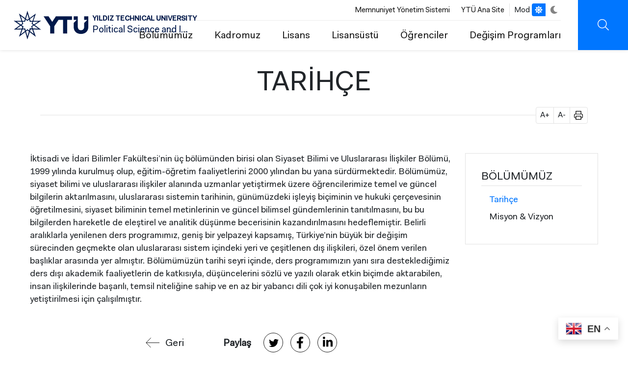

--- FILE ---
content_type: text/html; charset=UTF-8
request_url: https://sbu.yildiz.edu.tr/en/node/5117
body_size: 9584
content:
<!DOCTYPE html>
<html lang="en" dir="ltr" prefix="og: https://ogp.me/ns#">
<head>
  <!-- Meta domain doğrulama -->
  <meta name="facebook-domain-verification" content="2jabomtpsjm1om60z1nhyrk0w8wbkp" />

  <!-- Meta Pixel Code -->
  <script>
    !function(f,b,e,v,n,t,s)
    {if(f.fbq)return;n=f.fbq=function(){n.callMethod?
    n.callMethod.apply(n,arguments):n.queue.push(arguments)};
    if(!f._fbq)f._fbq=n;n.push=n;n.loaded=!0;n.version='2.0';
    n.queue=[];t=b.createElement(e);t.async=!0;
    t.src=v;s=b.getElementsByTagName(e)[0];
    s.parentNode.insertBefore(t,s)}(window, document,'script',
    'https://connect.facebook.net/en_US/fbevents.js');
    fbq('init', '4098821720360109');
    fbq('track', 'PageView');
  </script>
  <noscript>
    <img height="1" width="1" style="display:none"
    src="https://www.facebook.com/tr?id=4098821720360109&ev=PageView&noscript=1" />
  </noscript>
  <!-- End Meta Pixel Code -->

  <!-- Twitter Pixel Code -->
  <script>
    !function(e,t,n,s,u,a){
      e.twq||(s=e.twq=function(){
        s.exe?s.exe.apply(s,arguments):s.queue.push(arguments);
      },s.version='1.1',s.queue=[],u=t.createElement(n),
      u.async=!0,u.src='https://static.ads-twitter.com/uwt.js',
      a=t.getElementsByTagName(n)[0],a.parentNode.insertBefore(u,a))
    }(window,document,'script');
    twq('config','o2xz9');
  </script>
  <!-- End Twitter Pixel Code -->

  <meta charset="utf-8" />
<style>/* @see https://github.com/aFarkas/lazysizes#broken-image-symbol */.js img.lazyload:not([src]) { visibility: hidden; }/* @see https://github.com/aFarkas/lazysizes#automatically-setting-the-sizes-attribute */.js img.lazyloaded[data-sizes=auto] { display: block; width: 100%; }</style>
<link rel="canonical" href="http://sbu.yildiz.edu.tr/tarihce" />
<meta name="Generator" content="Drupal 10 (https://www.drupal.org)" />
<meta name="MobileOptimized" content="width" />
<meta name="HandheldFriendly" content="true" />
<meta name="viewport" content="width=device-width, initial-scale=1.0" />
<link rel="icon" href="/themes/custom/ytu/favicon.ico" type="image/vnd.microsoft.icon" />
<link rel="alternate" hreflang="tr" href="http://sbu.yildiz.edu.tr/tarihce" />

  <title>TARİHÇE | YTU Political Science and International Relations</title>
  <link rel="stylesheet" media="all" href="/core/themes/stable9/css/system/components/align.module.css?t7n6p9" />
<link rel="stylesheet" media="all" href="/core/themes/stable9/css/system/components/fieldgroup.module.css?t7n6p9" />
<link rel="stylesheet" media="all" href="/core/themes/stable9/css/system/components/container-inline.module.css?t7n6p9" />
<link rel="stylesheet" media="all" href="/core/themes/stable9/css/system/components/clearfix.module.css?t7n6p9" />
<link rel="stylesheet" media="all" href="/core/themes/stable9/css/system/components/details.module.css?t7n6p9" />
<link rel="stylesheet" media="all" href="/core/themes/stable9/css/system/components/hidden.module.css?t7n6p9" />
<link rel="stylesheet" media="all" href="/core/themes/stable9/css/system/components/item-list.module.css?t7n6p9" />
<link rel="stylesheet" media="all" href="/core/themes/stable9/css/system/components/js.module.css?t7n6p9" />
<link rel="stylesheet" media="all" href="/core/themes/stable9/css/system/components/nowrap.module.css?t7n6p9" />
<link rel="stylesheet" media="all" href="/core/themes/stable9/css/system/components/position-container.module.css?t7n6p9" />
<link rel="stylesheet" media="all" href="/core/themes/stable9/css/system/components/reset-appearance.module.css?t7n6p9" />
<link rel="stylesheet" media="all" href="/core/themes/stable9/css/system/components/resize.module.css?t7n6p9" />
<link rel="stylesheet" media="all" href="/core/themes/stable9/css/system/components/system-status-counter.css?t7n6p9" />
<link rel="stylesheet" media="all" href="/core/themes/stable9/css/system/components/system-status-report-counters.css?t7n6p9" />
<link rel="stylesheet" media="all" href="/core/themes/stable9/css/system/components/system-status-report-general-info.css?t7n6p9" />
<link rel="stylesheet" media="all" href="/core/themes/stable9/css/system/components/tablesort.module.css?t7n6p9" />
<link rel="stylesheet" media="all" href="/modules/contrib/extlink/extlink.css?t7n6p9" />
<link rel="stylesheet" media="all" href="/modules/contrib/paragraphs/css/paragraphs.unpublished.css?t7n6p9" />
<link rel="stylesheet" media="all" href="/core/themes/stable9/css/core/assets/vendor/normalize-css/normalize.css?t7n6p9" />
<link rel="stylesheet" media="all" href="/themes/custom/ytu/css/_global/bs/bootstrap-grid.css?t7n6p9" />
<link rel="stylesheet" media="all" href="/themes/custom/ytu/css/_global/style.css?t7n6p9" />
<link rel="stylesheet" media="all" href="/themes/custom/ytu/css/_global/dark-mode.css?t7n6p9" />
<link rel="stylesheet" media="all" href="/themes/custom/ytu/css/_global/icons.css?t7n6p9" />
<link rel="stylesheet" media="all" href="/themes/custom/ytu/css/_global/print.css?t7n6p9" />
<link rel="stylesheet" media="all" href="/themes/custom/ytu/components/_global/aos/aos.min.css?t7n6p9" />
<link rel="stylesheet" media="all" href="/themes/custom/ytu/css/_global/bs/buttons.css?t7n6p9" />
<link rel="stylesheet" media="all" href="/themes/custom/ytu/css/_global/utilities.css?t7n6p9" />
<link rel="stylesheet" media="all" href="/themes/custom/ytu/css/share/share.css?t7n6p9" />
<link rel="stylesheet" media="all" href="/themes/custom/ytu/css/sidebar/sidebar.css?t7n6p9" />
<link rel="stylesheet" media="all" href="/themes/custom/ytu/components/_global/select2/select2.min.css?t7n6p9" />
<link rel="stylesheet" media="all" href="/themes/custom/ytu/css/_global/select2/select2-custom.css?t7n6p9" />
<link rel="stylesheet" media="all" href="/themes/custom/ytu/css/static-search/static-search.css?t7n6p9" />
<link rel="stylesheet" media="all" href="/themes/custom/ytu/css/subsite/css/subsite-header.css?t7n6p9" />
<link rel="stylesheet" media="all" href="/themes/custom/ytu/css/subsite/css/subsite-footer.css?t7n6p9" />
<link rel="stylesheet" media="all" href="/themes/custom/ytu/css/subsite/css/subsite.css?t7n6p9" />

  

  <!-- Google Analytics -->
  <script async src="//www.google-analytics.com/analytics.js"></script>
  <script async src="https://www.googletagmanager.com/gtag/js?id=G-DWKC67PSKG"></script>
  <script>
    window.dataLayer = window.dataLayer || [];
    function gtag(){dataLayer.push(arguments);}
    gtag('js', new Date());
    gtag('config', 'G-DWKC67PSKG');
  </script>
</head>

  <body class="path-node">
        <a href="#main-content" class="visually-hidden focusable">
      Skip to main content
    </a>
    
      <div class="dialog-off-canvas-main-canvas" data-off-canvas-main-canvas>
    
<div class="layout-container">

      <div class="header-mobile-left position-fixed"></div>
<header class="main-header d-flex align-items-center justify-content-between fixed">
  <div class="branding-wrap mx-5">
    <div>
  
    
        <a href="/en" rel="home">
      <img src="/themes/custom/ytu/logo-subsite.svg" alt="Ana Sayfa" fetchpriority="high" />
    </a>
        <a href="/en" rel="home">YILDIZ TECHNICAL UNIVERSITY</a>
    <a href="/" rel="home">Political Science and International Relations</a>
</div>

  </div>
  <div class="rightBar d-flex">
    <div class="header-menu">
      <div class="header-top-menu d-flex align-items-center fs-10 justify-content-end">
        <div class="header-top-menu-wrapper border-end">
              <nav  class="block block-menu navigation menu--header-top">
  
    
  
    

        
              <ul>
              <li>
        <a href="https://bkys.yildiz.edu.tr/editMemnuniyetYonetimi">Memnuniyet Yönetim Sistemi</a>
              </li>
          <li>
        <a href="https://yildiz.edu.tr/">YTÜ Ana Site</a>
              </li>
        </ul>
  


  </nav>

        </div>
        <div class="language-switcher-language-url" role="navigation">
  
    
      <div class="lang-switcher">
          &nbsp;&nbsp;&nbsp;
  </div>
  </div>

        <div class="dark-mode-switch d-flex align-items-center justify-content-center ">
          <span class="me-1">Mod</span>
          <ul class="position-relative">
            <li class="bar-bg"></li>
            <li class="white active">
              <a href="javascript:void(0);">
                <i class="ytu-icon sun"></i>
              </a>
            </li>
            <li class="dark">
              <a href="javascript:void(0);">
                <i class="ytu-icon moon"></i>
              </a>
            </li>
          </ul>
        </div>
      </div>
      <div class="header-bottom-menu fs-7  d-flex justify-content-end align-items-center">
                                <nav aria-labelledby="block-ytu-main-menu-menu" id="block-ytu-main-menu" class="block navbar navbar-light navbar-expand-lg block-menu navigation menu--main">
  
            
      <h2 class="visually-hidden" id="block-ytu-main-menu-menu">Ana Menü</h2>
    

        
              <ul>
              <li>
        <a href="">Bölümümüz</a>
                                <ul>
              <li>
        <a href="/en/node/5117" data-drupal-link-system-path="node/5117" class="is-active" aria-current="page">Tarihçe</a>
              </li>
          <li>
        <a href="/en/node/5119" data-drupal-link-system-path="node/5119">Misyon &amp; Vizyon</a>
              </li>
        </ul>
  
              </li>
          <li>
        <a href="">Kadromuz</a>
                                <ul>
              <li>
        <a href="/en/node/5146" data-drupal-link-system-path="node/5146">İdari Kadro</a>
              </li>
          <li>
        <a href="/en/node/5158" data-drupal-link-system-path="node/5158">Akademik Kadro</a>
              </li>
        </ul>
  
              </li>
          <li>
        <a href="">Lisans</a>
                                <ul>
              <li>
        <a href="/en/node/5127" data-drupal-link-system-path="node/5127">Lisans Öğretim Planı - Zorunlu Dersler</a>
              </li>
          <li>
        <a href="/en/node/5192" data-drupal-link-system-path="node/5192">Lisans Öğretim Planı - Seçimlik Dersler</a>
              </li>
          <li>
        <a href="/en/node/5128" data-drupal-link-system-path="node/5128">Ders İçerikleri</a>
              </li>
          <li>
        <a href="/en/node/5193" data-drupal-link-system-path="node/5193">Lisans Geçmiş Dönem Ders Programları</a>
              </li>
        </ul>
  
              </li>
          <li>
        <a href="">Lisansüstü</a>
                                <ul>
              <li>
        <a href="/en/node/5130" data-drupal-link-system-path="node/5130">Yüksek Lisans Programı Hakkında</a>
              </li>
          <li>
        <a href="/en/node/5131" data-drupal-link-system-path="node/5131">Yüksek Lisans Öğretim Planı</a>
              </li>
          <li>
        <a href="/en/node/5132" data-drupal-link-system-path="node/5132">Yüksek Lisans Ders İçerikleri</a>
              </li>
          <li>
        <a href="/en/node/5134" data-drupal-link-system-path="node/5134">Başvuru Koşulları</a>
              </li>
          <li>
        <a href="/en/node/5135" data-drupal-link-system-path="node/5135">Doktora Programı Hakkında</a>
              </li>
          <li>
        <a href="/en/node/5136" data-drupal-link-system-path="node/5136">Doktora Öğretim Planı</a>
              </li>
          <li>
        <a href="/en/node/5137" data-drupal-link-system-path="node/5137">Doktora Ders İçerikleri</a>
              </li>
          <li>
        <a href="/en/node/5139" data-drupal-link-system-path="node/5139">Doktora Başvuru Koşulları</a>
              </li>
        </ul>
  
              </li>
          <li>
        <a href="">Öğrenciler</a>
                                <ul>
              <li>
        <a href="/en/node/5165" data-drupal-link-system-path="node/5165">Yönetmelikler ve Yönergeler</a>
              </li>
          <li>
        <a href="/en/node/5205" data-drupal-link-system-path="node/5205">Sıkça Sorulan Sorular</a>
              </li>
          <li>
        <a href="/en/node/5123" data-drupal-link-system-path="node/5123">Tez/Bitirme Projesi Yazım Klavuzu</a>
              </li>
          <li>
        <a href="/en/node/5166" data-drupal-link-system-path="node/5166">Öğrenci Temsilciliği</a>
              </li>
          <li>
        <a href="/en/node/5148" data-drupal-link-system-path="node/5148">Formlar</a>
              </li>
          <li>
        <a href="/en/node/5140" data-drupal-link-system-path="node/5140">YTÜ Merkez Kütüphanesi</a>
              </li>
          <li>
        <a href="/en/node/5141" data-drupal-link-system-path="node/5141">Kemali Saybaşılı Kütüphanesi</a>
              </li>
          <li>
        <a href="/en/node/5150" data-drupal-link-system-path="node/5150">Öğrenci Etkinlikleri</a>
              </li>
          <li>
        <a href="/en/node/5161" data-drupal-link-system-path="node/5161">Çift Anadal Programı</a>
              </li>
          <li>
        <a href="/en/node/5142" data-drupal-link-system-path="node/5142">Üniversitede Yaşam</a>
              </li>
          <li>
        <a href="/en/node/5164" data-drupal-link-system-path="node/5164">Kariyer Fırsatları</a>
              </li>
          <li>
        <a href="/en/node/5203" data-drupal-link-system-path="node/5203">Mezunlar Koordinatörlüğü</a>
              </li>
        </ul>
  
              </li>
          <li>
        <a href="">Değişim Programları</a>
                                <ul>
              <li>
        <a href="/en/node/5121" data-drupal-link-system-path="node/5121">Erasmus</a>
              </li>
          <li>
        <a href="/en/node/5174" data-drupal-link-system-path="node/5174">Farabi</a>
              </li>
          <li>
        <a href="/en/node/5175" data-drupal-link-system-path="node/5175">Mevlana</a>
              </li>
        </ul>
  
              </li>
        </ul>
  


  </nav>


              </div>
    </div>
    <div class="header-buttonbar d-flex">
                                      <div class="searchBtn ytu-icon search d-flex" data-url="/search/content"></div>
      <div class="iconMenu d-flex d-lg-none">
        <div class="ico">
            <span></span>
            <span></span>
            <span></span>
        </div>
      </div>
    </div>
  </div>
  <div class="submenu" style="visibility: hidden;opacity:0;">
    <div class="container">
      <div class="row">
        <div class="searchBar">
            <form action="/search/content">
                <div class="form-group">
                    <input type="text" name="keys" autocomplete="off" placeholder="YTÜ'de ara...">
                </div>
                <div class="submit">
                    <button class="ytu-icon search"></button>
                </div>
            </form>
        </div>
        <div class="all">
          <div class="iconMenu mobile-menu-icon open d-block d-lg-none">
            <div class="ico">
              <span></span>
              <span></span>
              <span></span>
              </div>
            </div>
          <div class="menu-wrapper">
                                <nav aria-labelledby="block-header-main-menu-menu" id="block-header-main-menu" class="block navbar navbar-light navbar-expand-lg block-menu navigation menu--main">
  
            
      <h2 class="visually-hidden" id="block-header-main-menu-menu">Ana Menü</h2>
    

        




              <ul class="nav navbar-nav">
                                            <li  class="nav-item menu-expanded menu-active" data-aos="fade-right" data-aos-easing="ease-in-sine">
            <a href="" class="nav-link menu-toggle" role="button" aria-expanded="false">Bölümümüz</a>
          
                                    <ul class="sub-menu">
                                            <li  class="menu-active">
                            <a href="/en/node/5117" class="menu-item is-active" data-drupal-link-system-path="node/5117" aria-current="page">Tarihçe</a>
          
                    </li>
                                        <li >
                            <a href="/en/node/5119" class="menu-item" data-drupal-link-system-path="node/5119">Misyon &amp; Vizyon</a>
          
                    </li>
            </ul>
  
                    </li>
                                        <li  class="nav-item menu-expanded" data-aos="fade-right" data-aos-easing="ease-in-sine">
            <a href="" class="nav-link menu-toggle" role="button" aria-expanded="false">Kadromuz</a>
          
                                    <ul class="sub-menu">
                                            <li >
                            <a href="/en/node/5146" class="menu-item" data-drupal-link-system-path="node/5146">İdari Kadro</a>
          
                    </li>
                                        <li >
                            <a href="/en/node/5158" class="menu-item" data-drupal-link-system-path="node/5158">Akademik Kadro</a>
          
                    </li>
            </ul>
  
                    </li>
                                        <li  class="nav-item menu-expanded" data-aos="fade-right" data-aos-easing="ease-in-sine">
            <a href="" class="nav-link menu-toggle" role="button" aria-expanded="false">Lisans</a>
          
                                    <ul class="sub-menu">
                                            <li >
                            <a href="/en/node/5127" class="menu-item" data-drupal-link-system-path="node/5127">Lisans Öğretim Planı - Zorunlu Dersler</a>
          
                    </li>
                                        <li >
                            <a href="/en/node/5192" class="menu-item" data-drupal-link-system-path="node/5192">Lisans Öğretim Planı - Seçimlik Dersler</a>
          
                    </li>
                                        <li >
                            <a href="/en/node/5128" class="menu-item" data-drupal-link-system-path="node/5128">Ders İçerikleri</a>
          
                    </li>
                                        <li >
                            <a href="/en/node/5193" class="menu-item" data-drupal-link-system-path="node/5193">Lisans Geçmiş Dönem Ders Programları</a>
          
                    </li>
            </ul>
  
                    </li>
                                        <li  class="nav-item menu-expanded" data-aos="fade-right" data-aos-easing="ease-in-sine">
            <a href="" class="nav-link menu-toggle" role="button" aria-expanded="false">Lisansüstü</a>
          
                                    <ul class="sub-menu">
                                            <li >
                            <a href="/en/node/5130" class="menu-item" data-drupal-link-system-path="node/5130">Yüksek Lisans Programı Hakkında</a>
          
                    </li>
                                        <li >
                            <a href="/en/node/5131" class="menu-item" data-drupal-link-system-path="node/5131">Yüksek Lisans Öğretim Planı</a>
          
                    </li>
                                        <li >
                            <a href="/en/node/5132" class="menu-item" data-drupal-link-system-path="node/5132">Yüksek Lisans Ders İçerikleri</a>
          
                    </li>
                                        <li >
                            <a href="/en/node/5134" class="menu-item" data-drupal-link-system-path="node/5134">Başvuru Koşulları</a>
          
                    </li>
                                        <li >
                            <a href="/en/node/5135" class="menu-item" data-drupal-link-system-path="node/5135">Doktora Programı Hakkında</a>
          
                    </li>
                                        <li >
                            <a href="/en/node/5136" class="menu-item" data-drupal-link-system-path="node/5136">Doktora Öğretim Planı</a>
          
                    </li>
                                        <li >
                            <a href="/en/node/5137" class="menu-item" data-drupal-link-system-path="node/5137">Doktora Ders İçerikleri</a>
          
                    </li>
                                        <li >
                            <a href="/en/node/5139" class="menu-item" data-drupal-link-system-path="node/5139">Doktora Başvuru Koşulları</a>
          
                    </li>
            </ul>
  
                    </li>
                                        <li  class="nav-item menu-expanded" data-aos="fade-right" data-aos-easing="ease-in-sine">
            <a href="" class="nav-link menu-toggle" role="button" aria-expanded="false">Öğrenciler</a>
          
                                    <ul class="sub-menu">
                                            <li >
                            <a href="/en/node/5165" class="menu-item" data-drupal-link-system-path="node/5165">Yönetmelikler ve Yönergeler</a>
          
                    </li>
                                        <li >
                            <a href="/en/node/5205" class="menu-item" data-drupal-link-system-path="node/5205">Sıkça Sorulan Sorular</a>
          
                    </li>
                                        <li >
                            <a href="/en/node/5123" class="menu-item" data-drupal-link-system-path="node/5123">Tez/Bitirme Projesi Yazım Klavuzu</a>
          
                    </li>
                                        <li >
                            <a href="/en/node/5166" class="menu-item" data-drupal-link-system-path="node/5166">Öğrenci Temsilciliği</a>
          
                    </li>
                                        <li >
                            <a href="/en/node/5148" class="menu-item" data-drupal-link-system-path="node/5148">Formlar</a>
          
                    </li>
                                        <li >
                            <a href="/en/node/5140" class="menu-item" data-drupal-link-system-path="node/5140">YTÜ Merkez Kütüphanesi</a>
          
                    </li>
                                        <li >
                            <a href="/en/node/5141" class="menu-item" data-drupal-link-system-path="node/5141">Kemali Saybaşılı Kütüphanesi</a>
          
                    </li>
                                        <li >
                            <a href="/en/node/5150" class="menu-item" data-drupal-link-system-path="node/5150">Öğrenci Etkinlikleri</a>
          
                    </li>
                                        <li >
                            <a href="/en/node/5161" class="menu-item" data-drupal-link-system-path="node/5161">Çift Anadal Programı</a>
          
                    </li>
                                        <li >
                            <a href="/en/node/5142" class="menu-item" data-drupal-link-system-path="node/5142">Üniversitede Yaşam</a>
          
                    </li>
                                        <li >
                            <a href="/en/node/5164" class="menu-item" data-drupal-link-system-path="node/5164">Kariyer Fırsatları</a>
          
                    </li>
                                        <li >
                            <a href="/en/node/5203" class="menu-item" data-drupal-link-system-path="node/5203">Mezunlar Koordinatörlüğü</a>
          
                    </li>
            </ul>
  
                    </li>
                                        <li  class="nav-item menu-expanded" data-aos="fade-right" data-aos-easing="ease-in-sine">
            <a href="" class="nav-link menu-toggle" role="button" aria-expanded="false">Değişim Programları</a>
          
                                    <ul class="sub-menu">
                                            <li >
                            <a href="/en/node/5121" class="menu-item" data-drupal-link-system-path="node/5121">Erasmus</a>
          
                    </li>
                                        <li >
                            <a href="/en/node/5174" class="menu-item" data-drupal-link-system-path="node/5174">Farabi</a>
          
                    </li>
                                        <li >
                            <a href="/en/node/5175" class="menu-item" data-drupal-link-system-path="node/5175">Mevlana</a>
          
                    </li>
            </ul>
  
                    </li>
            </ul>
  


  </nav>


                      </div>
          <div class="mobile-menu-bottom d-block d-lg-none">
              <div class="row header-top-menu" data-aos="fade-right" data-aos-easing="ease-in-sine">
                    <nav  class="block block-menu navigation menu--header-top">
  
    
  
    

        
              <ul>
              <li>
        <a href="https://bkys.yildiz.edu.tr/editMemnuniyetYonetimi">Memnuniyet Yönetim Sistemi</a>
              </li>
          <li>
        <a href="https://yildiz.edu.tr/">YTÜ Ana Site</a>
              </li>
        </ul>
  


  </nav>

              </div>
              <div class="row lang-mod-change align-items-center">
                <div class="col-6 lang-title">
                  <div class="language-switcher-language-url" role="navigation">
  
    
      <div class="lang-switcher">
          &nbsp;&nbsp;&nbsp;
  </div>
  </div>

                </div>
                <div class="col-6 mod-title">
                  <div class="dark-mode-switch d-flex align-items-center justify-content-center">
                    <span class="me-1">Mod</span>
                    <ul class="position-relative">
                      <li class="bar-bg"></li>
                      <li class="white active">
                        <a href="javascript:void(0);">
                          <i class="ytu-icon sun"></i>
                        </a>
                      </li>
                      <li class="dark">
                        <a href="javascript:void(0);">
                          <i class="ytu-icon moon"></i>
                        </a>
                      </li>
                    </ul>
                  </div>
                </div>
              </div>
            
          </div>
        </div>
      </div>
    </div>
  </div>
  <div class="searchMenu" style="visibility: hidden;opacity:0;">
      <div class="container">
          <div class="row">
              <div class="searchBar">
                  <form action="/search/content">
                      <div class="form-group">
                          <input type="text" name="keys" autocomplete="off" required placeholder="Ne aramıştınız?">
                      </div>
                      <div class="submit">
                          <button class="ytu-icon search"></button>
                      </div>
                  </form>
              </div>
          </div>
      </div>
  </div>
</header>

    
<div id="block-ytu-page-title" class="page-title-wrapper text-center">
  <div class="container">
    <div class="row">
              <div class="col-md-12">
  <h1 class="border-bottom"><span>TARİHÇE</span>
</h1>
  <div class="title-tools print-none" style="margin-top: -17px;">
    <ul class="d-flex align-items-center float-right p-0 ms-auto me-0 mt-n2 border rounded bg-white m-0" style="width: 106px;">
      <li class="font-increase d-block py-1 px-2" style="border-right: 1px solid #e2e2e2;font-size: 16px;line-height:1.5;" role="button">A+</li>
      <li class="font-decrease d-block py-1 px-2" style="border-right: 1px solid #e2e2e2;font-size: 16px;line-height:1.5;" role="button">A-</li>
      <li class="page-print d-block py-1 px-2" style="font-size: 16px;line-height:1.5;" onclick="window.print()" role="button">
        <i class="ytu-icon print" style="font-size: 16px;line-height:1.5;">&nbsp;</i>
      </li>
    </ul>
  </div>

</div>
          </div>
  </div>
</div>


  
  

    <div class="subsite-container">
        <div class="row">
                        <div class="col-sm-12 col-lg-9 pt-60">
                            <main>
                    <a id="main-content" tabindex="-1"></a>                    <div class="layout-content">
                      <div data-drupal-messages-fallback class="hidden"></div>
<div id="block-ytu-content">
  
    
      <div lang="tr">

  
    

  
  
      <div>
              <div>



        <div class="paragraph paragraph--type--prg-text paragraph--view-mode--default">
                                              <p><span><span>İktisadi ve İdari Bilimler Fakültesi’nin üç bölümünden birisi olan Siyaset Bilimi ve Uluslararası İlişkiler Bölümü, 1999 yılında kurulmuş olup, eğitim-öğretim faaliyetlerini 2000 yılından bu yana sürdürmektedir. Bölümümüz, siyaset bilimi ve uluslararası ilişkiler alanında uzmanlar yetiştirmek üzere öğrencilerimize temel ve güncel bilgilerin aktarılmasını, uluslararası sistemin tarihinin, günümüzdeki işleyiş biçiminin ve hukuki çerçevesinin öğretilmesini, siyaset biliminin temel metinlerinin ve güncel bilimsel gündemlerinin tanıtılmasını, bu bu bilgilerden hareketle de eleştirel ve analitik düşünme becerisinin kazandırılmasını hedeflemiştir. Belirli aralıklarla yenilenen ders programımız, geniş bir yelpazeyi kapsamış,&nbsp;</span></span><span>Türkiye’nin büyük bir değişim sürecinden geçmekte olan u</span><span>luslararası sistem içindeki yeri ve çeşitlenen dış ilişkileri, özel önem verilen başlıklar arasında yer almıştır. Bölümümüzün tarihi seyri içinde, ders programımızın yanı sıra desteklediğimiz ders dışı akademik faaliyetlerin de katkısıyla, düşüncelerini sözlü ve yazılı olarak etkin biçimde aktarabilen, insan ilişkilerinde başarılı, temsil niteliğine sahip ve en az bir yabancı dili çok iyi konuşabilen mezunların yetiştirilmesi için çalışılmıştır.</span></p>
                    

            </div>
    
</div>
          </div>
  

  
            <div class="content-footer position-relative d-flex justify-content-center w-100 py-2 print-none">
            <span class="back-button position-relative align-self-center fs-7 print-none pt-1" onclick="history.back()" role="button">
                <i class="ytu-icon left-icon align-middle me-2">&nbsp;</i>Geri
            </span>
            <span class="share-desc align-self-center fw-bold fs-7 pt-1">Paylaş</span>
            <div class="share-buttons d-flex print-none">
                <a href="https://twitter.com/intent/tweet?url=http://sbu.yildiz.edu.tr/en/node/5117" target="_blank" rel="noreferrer">
                    <i class="ytu-icon twitter">&nbsp;</i>
                </a>
                <a href="https://www.facebook.com/sharer/sharer.php?u=http://sbu.yildiz.edu.tr/en/node/5117" target="_blank" rel="noreferrer">
                    <i class="ytu-icon facebook">&nbsp;</i>
                </a>
                <a href="https://www.linkedin.com/shareArticle?url=http://sbu.yildiz.edu.tr/en/node/5117&title=TARİHÇE" target="_blank"  rel="noreferrer">
                    <i class="ytu-icon linkedin">&nbsp;</i>
                </a>
            </div>
        </div>
    
</div>

  </div>


                    </div>
                </main>
            </div>
                        <div class="col-sm-12 col-lg-3 sidebar-wrapper">
                <aside class="sidebar-region">
                  <div id="block-sidebar-menu" class="block block-menu navigation menu--main">
  
    
      

              <ul class="nav navbar-nav">
    
                                                        <li  class="nav-item menu-expanded menu-active">
                <a href="" class="nav-link menu-toggle text-dark fs-13 text-uppercase border-bottom p-0 mb-3" role="button" aria-expanded="false">Bölümümüz</a>
                      
                                                  <ul class="sub-menu ps-3 open" style="display: block;">
                        
                                        <li  class="text-dark pb-2 menu-active">
                            <a href="/en/node/5117" class="menu-item text-dark fs-8 is-active" data-drupal-link-system-path="node/5117" aria-current="page">Tarihçe</a>
          
                                          </li>
                                        <li  class="text-dark pb-2">
                            <a href="/en/node/5119" class="menu-item text-dark fs-8" data-drupal-link-system-path="node/5119">Misyon &amp; Vizyon</a>
          
                                          </li>
      
        
              </ul>
                                </li>
                                      
                    </li>
                                      
                    </li>
                                      
                    </li>
                                      
                    </li>
                                      
                    </li>
      
              </ul>
        


  </div>


                </aside>
            </div>
                    </div>
    </div>
  
          <footer class="main-footer text-white bg-dark-blue d-block mt-4">
        <div class="container">
              <div id="block-ytu-gtranslate">
  
    
      
<div class="gtranslate_wrapper"></div><script>window.gtranslateSettings = {"switcher_horizontal_position":"right","switcher_vertical_position":"bottom","horizontal_position":"inline","vertical_position":"inline","float_switcher_open_direction":"top","switcher_open_direction":"bottom","default_language":"tr","native_language_names":0,"detect_browser_language":0,"add_new_line":0,"select_language_label":"Dil","flag_size":16,"flag_style":"3d","globe_size":20,"alt_flags":[],"wrapper_selector":".gtranslate_wrapper","url_structure":"none","custom_domains":null,"languages":["en","tr"],"custom_css":"","flags_location":"\/modules\/contrib\/gtranslate\/flags\/"};</script><script>(function(){var js = document.createElement('script');js.setAttribute('src', '/modules/contrib/gtranslate/js/float.js');js.setAttribute('data-gt-orig-url', '/en/node/5117');js.setAttribute('data-gt-orig-domain', 'sbu.yildiz.edu.tr');document.body.appendChild(js);})();</script>
  </div>
<div id="block-footer-address">
  
    
      
            <div><div class="d-lg-flex justify-content-center mb-lg-6 footer-adress text-center">
<div class="ps-lg-4 pe-lg-4 text-lg-center border-end">YTÜ İktisadi ve İdari Bilimler Fakültesi Davutpaşa Kampüsü 34210 Esenler/İSTANBUL</div>

<div class="ps-lg-4 pe-lg-4 text-lg-center border-end">Telefon: +90 (212) 383 67 31</div>

<div class="ps-lg-4 pe-lg-4 text-lg-center  ">E-posta: <a class="text-white" href="mailto:sbublm@yildiz.edu.tr" text-white>sbublm@yildiz.edu.tr</a></div>
</div>
</div>
      
  </div>
<div id="block-footer-copright">
  
    
      
            <div><div class="d-lg-flex justify-content-center footer-copyright text-center">
<div class="ps-lg-4 pe-lg-4 text-lg-center border-end">© 2022 Yıldız Teknik Üniversitesi. İstanbul, Türkiye.</div>

<div class="ps-lg-4 pe-lg-4 text-lg-center"><a class="text-white" href="https://yildiz.edu.tr/gizlilik">Gizlilik</a></div>

<div class="ps-lg-4 pe-lg-4 text-lg-center"><a class="text-white" href="https://yildiz.edu.tr/cerezler">Çerezler</a></div>

<div class="ps-lg-4 pe-lg-4 text-lg-center"><a class="text-white" href="https://yildiz.edu.tr/universite/hukuksal-metinler/kvkk-aydinlatma-metni">KVKK Aydınlatma Metni</a></div>
</div>
</div>
      
  </div>


        </div>
    </footer>

  </div>
  </div>

    
    <script type="application/json" data-drupal-selector="drupal-settings-json">{"path":{"baseUrl":"\/","pathPrefix":"en\/","currentPath":"node\/5117","currentPathIsAdmin":false,"isFront":false,"currentLanguage":"en"},"pluralDelimiter":"\u0003","suppressDeprecationErrors":true,"lazy":{"lazysizes":{"lazyClass":"lazyload","loadedClass":"lazyloaded","loadingClass":"lazyloading","preloadClass":"lazypreload","errorClass":"lazyerror","autosizesClass":"lazyautosizes","srcAttr":"data-src","srcsetAttr":"data-srcset","sizesAttr":"data-sizes","minSize":40,"customMedia":[],"init":true,"expFactor":1.5,"hFac":0.8,"loadMode":2,"loadHidden":true,"ricTimeout":0,"throttleDelay":125,"plugins":[]},"placeholderSrc":"\/themes\/custom\/ytu\/images\/lazy-load.png","preferNative":false,"minified":true,"libraryPath":"\/libraries\/lazysizes"},"data":{"extlink":{"extTarget":true,"extTargetNoOverride":false,"extNofollow":false,"extNoreferrer":true,"extFollowNoOverride":false,"extClass":"0","extLabel":"(link is external)","extImgClass":false,"extSubdomains":false,"extExclude":"","extInclude":"","extCssExclude":"","extCssExplicit":"","extAlert":false,"extAlertText":"This link will take you to an external web site. We are not responsible for their content.","mailtoClass":"0","mailtoLabel":"(link sends email)","extUseFontAwesome":false,"extIconPlacement":"append","extFaLinkClasses":"fa fa-external-link","extFaMailtoClasses":"fa fa-envelope-o","whitelistedDomains":[]}},"user":{"uid":0,"permissionsHash":"212e3bd1abafff65531d81ec9dff2ee4b48135a0ff3bc5449c05a07c0e630244"}}</script>
<script src="/core/assets/vendor/jquery/jquery.min.js?v=3.7.1"></script>
<script src="/core/assets/vendor/once/once.min.js?v=1.0.1"></script>
<script src="/sites/sbu.yildiz.edu.tr/files/languages/en_sJXdpPhn3gulqOVTsXUxv0B5uFo-xytjXrUvzIQeiI4.js?t7n6p9"></script>
<script src="/core/misc/drupalSettingsLoader.js?v=10.5.6"></script>
<script src="/core/misc/drupal.js?v=10.5.6"></script>
<script src="/core/misc/drupal.init.js?v=10.5.6"></script>
<script src="/modules/contrib/extlink/extlink.js?v=10.5.6"></script>
<script src="/modules/contrib/lazy/js/lazy.js?v=10.5.6"></script>
<script src="/themes/custom/ytu/components/_global/aos/aos.min.js?v=0.1"></script>
<script src="/themes/custom/ytu/components/_global/script.js?v=1.0.0"></script>
<script src="/themes/custom/ytu/components/sidebar/sidebar.js?v=0.1"></script>
<script src="/themes/custom/ytu/components/_global/select2/select2.min.js?v=0.1"></script>
<script src="/themes/custom/ytu/components/_global/select2/select2-tr.min.js?v=0.1"></script>
<script src="/themes/custom/ytu/components/_global/mark/jquery.mark.min.js?v=0.1"></script>
<script src="/themes/custom/ytu/components/static-search/static-search.js?v=0.1"></script>
<script src="/themes/custom/ytu/components/subsite/js/subsite-header.js?v=0.1"></script>
<script src="/themes/custom/ytu/components/subsite/js/subsite.js?v=0.1"></script>
<script src="/themes/custom/ytu/components/_global/svg-injector/svg-injector.min.js?v=0.1"></script>


  <script src="https://ajax.googleapis.com/ajax/libs/webfont/1.6.26/webfont.js"></script>
  <script>
      WebFont.load({
        custom: {
          families: ['Fakt Pro', 'Fakt Pro Med', 'Felix Titling'],
          urls: ['/themes/custom/ytu/css/_global/fonts.css'],
        }
      });
  </script>
  <script>
        (function(i,s,o,g,r,a,m){i['GoogleAnalyticsObject']=r;i[r]=i[r]||function(){
        (i[r].q=i[r].q||[]).push(arguments)},i[r].l=1*new Date();a=s.createElement(o),
        m=s.getElementsByTagName(o)[0];a.async=1;a.src=g;m.parentNode.insertBefore(a,m)
        })(window,document,'script','//www.google-analytics.com/analytics.js','ga');

      ga('create', 'UA-32348550-1', 'auto');
      ga('send', 'pageview', {
        'dimension1':  '193.35.200.234'
      }); 
  </script>
        
        <!-- LinkedIn Insight Tag -->
  <script type="text/javascript">
    _linkedin_partner_id = "7537754";
    window._linkedin_data_partner_ids = window._linkedin_data_partner_ids || [];
    window._linkedin_data_partner_ids.push(_linkedin_partner_id);
  </script>

  <script type="text/javascript">
    (function(l) {
      if (!l){window.lintrk = function(a,b){window.lintrk.q.push([a,b])};
      window.lintrk.q=[]}
      var s = document.getElementsByTagName("script")[0];
      var b = document.createElement("script");
      b.type = "text/javascript";b.async = true;
      b.src = "https://snap.licdn.com/li.lms-analytics/insight.min.js";
      s.parentNode.insertBefore(b, s);
    })(window.lintrk);
  </script>

  <noscript>
    <img height="1" width="1" style="display:none;" alt=""
    src="https://px.ads.linkedin.com/collect/?pid=7537754&fmt=gif" />
  </noscript>
  <!-- End LinkedIn Insight Tag -->

  </body>
</html>


--- FILE ---
content_type: text/css
request_url: https://sbu.yildiz.edu.tr/themes/custom/ytu/css/subsite/css/subsite-header.css?t7n6p9
body_size: 11925
content:
.dropup,
.dropend,
.dropdown,
.dropstart {
  position: relative;
}

.dropdown-toggle {
  white-space: nowrap;
}
.dropdown-toggle::after {
  display: inline-block;
  margin-left: 0.255em;
  vertical-align: 0.255em;
  content: "";
  border-top: 0.3em solid;
  border-right: 0.3em solid transparent;
  border-bottom: 0;
  border-left: 0.3em solid transparent;
}
.dropdown-toggle:empty::after {
  margin-left: 0;
}

.dropdown-menu {
  position: absolute;
  z-index: 1000;
  display: none;
  min-width: 10rem;
  padding: 0.5rem 0;
  margin: 0;
  font-size: 1rem;
  color: #212529;
  text-align: left;
  list-style: none;
  background-color: #fff;
  background-clip: padding-box;
  border: 1px solid rgba(0, 0, 0, 0.15);
  border-radius: 0.25rem;
}
.dropdown-menu[data-bs-popper] {
  top: 100%;
  left: 0;
  margin-top: 0.125rem;
}

.dropdown-menu-start {
  --bs-position: start;
}
.dropdown-menu-start[data-bs-popper] {
  right: auto;
  left: 0;
}

.dropdown-menu-end {
  --bs-position: end;
}
.dropdown-menu-end[data-bs-popper] {
  right: 0;
  left: auto;
}

@media (min-width: 576px) {
  .dropdown-menu-sm-start {
    --bs-position: start;
  }
  .dropdown-menu-sm-start[data-bs-popper] {
    right: auto;
    left: 0;
  }

  .dropdown-menu-sm-end {
    --bs-position: end;
  }
  .dropdown-menu-sm-end[data-bs-popper] {
    right: 0;
    left: auto;
  }
}
@media (min-width: 768px) {
  .dropdown-menu-md-start {
    --bs-position: start;
  }
  .dropdown-menu-md-start[data-bs-popper] {
    right: auto;
    left: 0;
  }

  .dropdown-menu-md-end {
    --bs-position: end;
  }
  .dropdown-menu-md-end[data-bs-popper] {
    right: 0;
    left: auto;
  }
}
@media (min-width: 992px) {
  .dropdown-menu-lg-start {
    --bs-position: start;
  }
  .dropdown-menu-lg-start[data-bs-popper] {
    right: auto;
    left: 0;
  }

  .dropdown-menu-lg-end {
    --bs-position: end;
  }
  .dropdown-menu-lg-end[data-bs-popper] {
    right: 0;
    left: auto;
  }
}
@media (min-width: 1200px) {
  .dropdown-menu-xl-start {
    --bs-position: start;
  }
  .dropdown-menu-xl-start[data-bs-popper] {
    right: auto;
    left: 0;
  }

  .dropdown-menu-xl-end {
    --bs-position: end;
  }
  .dropdown-menu-xl-end[data-bs-popper] {
    right: 0;
    left: auto;
  }
}
@media (min-width: 1400px) {
  .dropdown-menu-xxl-start {
    --bs-position: start;
  }
  .dropdown-menu-xxl-start[data-bs-popper] {
    right: auto;
    left: 0;
  }

  .dropdown-menu-xxl-end {
    --bs-position: end;
  }
  .dropdown-menu-xxl-end[data-bs-popper] {
    right: 0;
    left: auto;
  }
}
.dropup .dropdown-menu[data-bs-popper] {
  top: auto;
  bottom: 100%;
  margin-top: 0;
  margin-bottom: 0.125rem;
}
.dropup .dropdown-toggle::after {
  display: inline-block;
  margin-left: 0.255em;
  vertical-align: 0.255em;
  content: "";
  border-top: 0;
  border-right: 0.3em solid transparent;
  border-bottom: 0.3em solid;
  border-left: 0.3em solid transparent;
}
.dropup .dropdown-toggle:empty::after {
  margin-left: 0;
}

.dropend .dropdown-menu[data-bs-popper] {
  top: 0;
  right: auto;
  left: 100%;
  margin-top: 0;
  margin-left: 0.125rem;
}
.dropend .dropdown-toggle::after {
  display: inline-block;
  margin-left: 0.255em;
  vertical-align: 0.255em;
  content: "";
  border-top: 0.3em solid transparent;
  border-right: 0;
  border-bottom: 0.3em solid transparent;
  border-left: 0.3em solid;
}
.dropend .dropdown-toggle:empty::after {
  margin-left: 0;
}
.dropend .dropdown-toggle::after {
  vertical-align: 0;
}

.dropstart .dropdown-menu[data-bs-popper] {
  top: 0;
  right: 100%;
  left: auto;
  margin-top: 0;
  margin-right: 0.125rem;
}
.dropstart .dropdown-toggle::after {
  display: inline-block;
  margin-left: 0.255em;
  vertical-align: 0.255em;
  content: "";
}
.dropstart .dropdown-toggle::after {
  display: none;
}
.dropstart .dropdown-toggle::before {
  display: inline-block;
  margin-right: 0.255em;
  vertical-align: 0.255em;
  content: "";
  border-top: 0.3em solid transparent;
  border-right: 0.3em solid;
  border-bottom: 0.3em solid transparent;
}
.dropstart .dropdown-toggle:empty::after {
  margin-left: 0;
}
.dropstart .dropdown-toggle::before {
  vertical-align: 0;
}

.dropdown-divider {
  height: 0;
  margin: 0.5rem 0;
  overflow: hidden;
  border-top: 1px solid rgba(0, 0, 0, 0.15);
}

.dropdown-item {
  display: block;
  width: 100%;
  padding: 0.25rem 1rem;
  clear: both;
  font-weight: 400;
  color: #212529;
  text-align: inherit;
  white-space: nowrap;
  background-color: transparent;
  border: 0;
}
.dropdown-item:hover, .dropdown-item:focus {
  color: #1e2125;
  background-color: #e9ecef;
}
.dropdown-item.active, .dropdown-item:active {
  color: #fff;
  text-decoration: none;
  background-color: #0d6efd;
}
.dropdown-item.disabled, .dropdown-item:disabled {
  color: #adb5bd;
  pointer-events: none;
  background-color: transparent;
}

.dropdown-menu.show {
  display: block;
}

.dropdown-header {
  display: block;
  padding: 0.5rem 1rem;
  margin-bottom: 0;
  font-size: 0.875rem;
  color: #6c757d;
  white-space: nowrap;
}

.dropdown-item-text {
  display: block;
  padding: 0.25rem 1rem;
  color: #212529;
}

.dropdown-menu-dark {
  color: #dee2e6;
  background-color: #343a40;
  border-color: rgba(0, 0, 0, 0.15);
}
.dropdown-menu-dark .dropdown-item {
  color: #dee2e6;
}
.dropdown-menu-dark .dropdown-item:hover, .dropdown-menu-dark .dropdown-item:focus {
  color: #fff;
  background-color: rgba(255, 255, 255, 0.15);
}
.dropdown-menu-dark .dropdown-item.active, .dropdown-menu-dark .dropdown-item:active {
  color: #fff;
  background-color: #0d6efd;
}
.dropdown-menu-dark .dropdown-item.disabled, .dropdown-menu-dark .dropdown-item:disabled {
  color: #adb5bd;
}
.dropdown-menu-dark .dropdown-divider {
  border-color: rgba(0, 0, 0, 0.15);
}
.dropdown-menu-dark .dropdown-item-text {
  color: #dee2e6;
}
.dropdown-menu-dark .dropdown-header {
  color: #adb5bd;
}

.nav {
  display: flex;
  flex-wrap: wrap;
  padding-left: 0;
  margin-bottom: 0;
  list-style: none;
}

.nav-link {
  display: block;
  padding: 0.5rem 1rem;
  color: #0d6efd;
  transition: color 0.15s ease-in-out, background-color 0.15s ease-in-out, border-color 0.15s ease-in-out;
}
@media (prefers-reduced-motion: reduce) {
  .nav-link {
    transition: none;
  }
}
.nav-link:hover, .nav-link:focus {
  color: #0a58ca;
}
.nav-link.disabled {
  color: #6c757d;
  pointer-events: none;
  cursor: default;
}

.nav-tabs {
  border-bottom: 1px solid #dee2e6;
}
.nav-tabs .nav-link {
  margin-bottom: -1px;
  background: none;
  border: 1px solid transparent;
  border-top-left-radius: 0.25rem;
  border-top-right-radius: 0.25rem;
}
.nav-tabs .nav-link:hover, .nav-tabs .nav-link:focus {
  border-color: #e9ecef #e9ecef #dee2e6;
  isolation: isolate;
}
.nav-tabs .nav-link.disabled {
  color: #6c757d;
  background-color: transparent;
  border-color: transparent;
}
.nav-tabs .nav-link.active,
.nav-tabs .nav-item.show .nav-link {
  color: #495057;
  background-color: #fff;
  border-color: #dee2e6 #dee2e6 #fff;
}
.nav-tabs .dropdown-menu {
  margin-top: -1px;
  border-top-left-radius: 0;
  border-top-right-radius: 0;
}

.nav-pills .nav-link {
  background: none;
  border: 0;
  border-radius: 0.25rem;
}
.nav-pills .nav-link.active,
.nav-pills .show > .nav-link {
  color: #fff;
  background-color: #0d6efd;
}

.nav-fill > .nav-link,
.nav-fill .nav-item {
  flex: 1 1 auto;
  text-align: center;
}

.nav-justified > .nav-link,
.nav-justified .nav-item {
  flex-basis: 0;
  flex-grow: 1;
  text-align: center;
}

.nav-fill .nav-item .nav-link,
.nav-justified .nav-item .nav-link {
  width: 100%;
}

.tab-content > .tab-pane {
  display: none;
}
.tab-content > .active {
  display: block;
}

.navbar {
  position: relative;
  display: flex;
  flex-wrap: wrap;
  align-items: center;
  justify-content: space-between;
  padding-top: 0.5rem;
  padding-bottom: 0.5rem;
}
.navbar > .container-xxl, .navbar > .container-xl, .navbar > .container-lg, .navbar > .container-md, .navbar > .container-sm, .navbar > .container,
.navbar > .container-fluid {
  display: flex;
  flex-wrap: inherit;
  align-items: center;
  justify-content: space-between;
}
.navbar-brand {
  padding-top: 0.3125rem;
  padding-bottom: 0.3125rem;
  margin-right: 1rem;
  font-size: 1.25rem;
  white-space: nowrap;
}
.navbar-nav {
  display: flex;
  flex-direction: column;
  padding-left: 0;
  margin-bottom: 0;
  list-style: none;
}
.navbar-nav .nav-link {
  padding-right: 0;
  padding-left: 0;
}
.navbar-nav .dropdown-menu {
  position: static;
}

.navbar-text {
  padding-top: 0.5rem;
  padding-bottom: 0.5rem;
}

.navbar-collapse {
  flex-basis: 100%;
  flex-grow: 1;
  align-items: center;
}

.navbar-toggler {
  padding: 0.25rem 0.75rem;
  font-size: 1.25rem;
  line-height: 1;
  background-color: transparent;
  border: 1px solid transparent;
  border-radius: 0.25rem;
  transition: box-shadow 0.15s ease-in-out;
}
@media (prefers-reduced-motion: reduce) {
  .navbar-toggler {
    transition: none;
  }
}
.navbar-toggler:hover {
  text-decoration: none;
}
.navbar-toggler:focus {
  text-decoration: none;
  outline: 0;
  box-shadow: 0 0 0 0.25rem;
}

.navbar-toggler-icon {
  display: inline-block;
  width: 1.5em;
  height: 1.5em;
  vertical-align: middle;
  background-repeat: no-repeat;
  background-position: center;
  background-size: 100%;
}

.navbar-nav-scroll {
  max-height: var(--bs-scroll-height, 75vh);
  overflow-y: auto;
}

@media (min-width: 576px) {
  .navbar-expand-sm {
    flex-wrap: nowrap;
    justify-content: flex-start;
  }
  .navbar-expand-sm .navbar-nav {
    flex-direction: row;
  }
  .navbar-expand-sm .navbar-nav .dropdown-menu {
    position: absolute;
  }
  .navbar-expand-sm .navbar-nav .nav-link {
    padding-right: 0.5rem;
    padding-left: 0.5rem;
  }
  .navbar-expand-sm .navbar-nav-scroll {
    overflow: visible;
  }
  .navbar-expand-sm .navbar-collapse {
    display: flex !important;
    flex-basis: auto;
  }
  .navbar-expand-sm .navbar-toggler {
    display: none;
  }
  .navbar-expand-sm .offcanvas-header {
    display: none;
  }
  .navbar-expand-sm .offcanvas {
    position: inherit;
    bottom: 0;
    z-index: 1000;
    flex-grow: 1;
    visibility: visible !important;
    background-color: transparent;
    border-right: 0;
    border-left: 0;
    transition: none;
    transform: none;
  }
  .navbar-expand-sm .offcanvas-top,
.navbar-expand-sm .offcanvas-bottom {
    height: auto;
    border-top: 0;
    border-bottom: 0;
  }
  .navbar-expand-sm .offcanvas-body {
    display: flex;
    flex-grow: 0;
    padding: 0;
    overflow-y: visible;
  }
}
@media (min-width: 768px) {
  .navbar-expand-md {
    flex-wrap: nowrap;
    justify-content: flex-start;
  }
  .navbar-expand-md .navbar-nav {
    flex-direction: row;
  }
  .navbar-expand-md .navbar-nav .dropdown-menu {
    position: absolute;
  }
  .navbar-expand-md .navbar-nav .nav-link {
    padding-right: 0.5rem;
    padding-left: 0.5rem;
  }
  .navbar-expand-md .navbar-nav-scroll {
    overflow: visible;
  }
  .navbar-expand-md .navbar-collapse {
    display: flex !important;
    flex-basis: auto;
  }
  .navbar-expand-md .navbar-toggler {
    display: none;
  }
  .navbar-expand-md .offcanvas-header {
    display: none;
  }
  .navbar-expand-md .offcanvas {
    position: inherit;
    bottom: 0;
    z-index: 1000;
    flex-grow: 1;
    visibility: visible !important;
    background-color: transparent;
    border-right: 0;
    border-left: 0;
    transition: none;
    transform: none;
  }
  .navbar-expand-md .offcanvas-top,
.navbar-expand-md .offcanvas-bottom {
    height: auto;
    border-top: 0;
    border-bottom: 0;
  }
  .navbar-expand-md .offcanvas-body {
    display: flex;
    flex-grow: 0;
    padding: 0;
    overflow-y: visible;
  }
}
@media (min-width: 992px) {
  .navbar-expand-lg {
    flex-wrap: nowrap;
    justify-content: flex-start;
  }
  .navbar-expand-lg .navbar-nav {
    flex-direction: row;
  }
  .navbar-expand-lg .navbar-nav .dropdown-menu {
    position: absolute;
  }
  .navbar-expand-lg .navbar-nav .nav-link {
    padding-right: 0.5rem;
    padding-left: 0.5rem;
  }
  .navbar-expand-lg .navbar-nav-scroll {
    overflow: visible;
  }
  .navbar-expand-lg .navbar-collapse {
    display: flex !important;
    flex-basis: auto;
  }
  .navbar-expand-lg .navbar-toggler {
    display: none;
  }
  .navbar-expand-lg .offcanvas-header {
    display: none;
  }
  .navbar-expand-lg .offcanvas {
    position: inherit;
    bottom: 0;
    z-index: 1000;
    flex-grow: 1;
    visibility: visible !important;
    background-color: transparent;
    border-right: 0;
    border-left: 0;
    transition: none;
    transform: none;
  }
  .navbar-expand-lg .offcanvas-top,
.navbar-expand-lg .offcanvas-bottom {
    height: auto;
    border-top: 0;
    border-bottom: 0;
  }
  .navbar-expand-lg .offcanvas-body {
    display: flex;
    flex-grow: 0;
    padding: 0;
    overflow-y: visible;
  }
}
@media (min-width: 1200px) {
  .navbar-expand-xl {
    flex-wrap: nowrap;
    justify-content: flex-start;
  }
  .navbar-expand-xl .navbar-nav {
    flex-direction: row;
  }
  .navbar-expand-xl .navbar-nav .dropdown-menu {
    position: absolute;
  }
  .navbar-expand-xl .navbar-nav .nav-link {
    padding-right: 0.5rem;
    padding-left: 0.5rem;
  }
  .navbar-expand-xl .navbar-nav-scroll {
    overflow: visible;
  }
  .navbar-expand-xl .navbar-collapse {
    display: flex !important;
    flex-basis: auto;
  }
  .navbar-expand-xl .navbar-toggler {
    display: none;
  }
  .navbar-expand-xl .offcanvas-header {
    display: none;
  }
  .navbar-expand-xl .offcanvas {
    position: inherit;
    bottom: 0;
    z-index: 1000;
    flex-grow: 1;
    visibility: visible !important;
    background-color: transparent;
    border-right: 0;
    border-left: 0;
    transition: none;
    transform: none;
  }
  .navbar-expand-xl .offcanvas-top,
.navbar-expand-xl .offcanvas-bottom {
    height: auto;
    border-top: 0;
    border-bottom: 0;
  }
  .navbar-expand-xl .offcanvas-body {
    display: flex;
    flex-grow: 0;
    padding: 0;
    overflow-y: visible;
  }
}
@media (min-width: 1400px) {
  .navbar-expand-xxl {
    flex-wrap: nowrap;
    justify-content: flex-start;
  }
  .navbar-expand-xxl .navbar-nav {
    flex-direction: row;
  }
  .navbar-expand-xxl .navbar-nav .dropdown-menu {
    position: absolute;
  }
  .navbar-expand-xxl .navbar-nav .nav-link {
    padding-right: 0.5rem;
    padding-left: 0.5rem;
  }
  .navbar-expand-xxl .navbar-nav-scroll {
    overflow: visible;
  }
  .navbar-expand-xxl .navbar-collapse {
    display: flex !important;
    flex-basis: auto;
  }
  .navbar-expand-xxl .navbar-toggler {
    display: none;
  }
  .navbar-expand-xxl .offcanvas-header {
    display: none;
  }
  .navbar-expand-xxl .offcanvas {
    position: inherit;
    bottom: 0;
    z-index: 1000;
    flex-grow: 1;
    visibility: visible !important;
    background-color: transparent;
    border-right: 0;
    border-left: 0;
    transition: none;
    transform: none;
  }
  .navbar-expand-xxl .offcanvas-top,
.navbar-expand-xxl .offcanvas-bottom {
    height: auto;
    border-top: 0;
    border-bottom: 0;
  }
  .navbar-expand-xxl .offcanvas-body {
    display: flex;
    flex-grow: 0;
    padding: 0;
    overflow-y: visible;
  }
}
.navbar-expand {
  flex-wrap: nowrap;
  justify-content: flex-start;
}
.navbar-expand .navbar-nav {
  flex-direction: row;
}
.navbar-expand .navbar-nav .dropdown-menu {
  position: absolute;
}
.navbar-expand .navbar-nav .nav-link {
  padding-right: 0.5rem;
  padding-left: 0.5rem;
}
.navbar-expand .navbar-nav-scroll {
  overflow: visible;
}
.navbar-expand .navbar-collapse {
  display: flex !important;
  flex-basis: auto;
}
.navbar-expand .navbar-toggler {
  display: none;
}
.navbar-expand .offcanvas-header {
  display: none;
}
.navbar-expand .offcanvas {
  position: inherit;
  bottom: 0;
  z-index: 1000;
  flex-grow: 1;
  visibility: visible !important;
  background-color: transparent;
  border-right: 0;
  border-left: 0;
  transition: none;
  transform: none;
}
.navbar-expand .offcanvas-top,
.navbar-expand .offcanvas-bottom {
  height: auto;
  border-top: 0;
  border-bottom: 0;
}
.navbar-expand .offcanvas-body {
  display: flex;
  flex-grow: 0;
  padding: 0;
  overflow-y: visible;
}

.navbar-light .navbar-brand {
  color: rgba(0, 0, 0, 0.9);
}
.navbar-light .navbar-brand:hover, .navbar-light .navbar-brand:focus {
  color: rgba(0, 0, 0, 0.9);
}
.navbar-light .navbar-nav .nav-link {
  color: rgba(0, 0, 0, 0.55);
}
.navbar-light .navbar-nav .nav-link:hover, .navbar-light .navbar-nav .nav-link:focus {
  color: rgba(0, 0, 0, 0.7);
}
.navbar-light .navbar-nav .nav-link.disabled {
  color: rgba(0, 0, 0, 0.3);
}
.navbar-light .navbar-nav .show > .nav-link,
.navbar-light .navbar-nav .nav-link.active {
  color: rgba(0, 0, 0, 0.9);
}
.navbar-light .navbar-toggler {
  color: rgba(0, 0, 0, 0.55);
  border-color: rgba(0, 0, 0, 0.1);
}
.navbar-light .navbar-toggler-icon {
  background-image: url("data:image/svg+xml,%3csvg xmlns='http://www.w3.org/2000/svg' viewBox='0 0 30 30'%3e%3cpath stroke='rgba%280, 0, 0, 0.55%29' stroke-linecap='round' stroke-miterlimit='10' stroke-width='2' d='M4 7h22M4 15h22M4 23h22'/%3e%3c/svg%3e");
}
.navbar-light .navbar-text {
  color: rgba(0, 0, 0, 0.55);
}
.navbar-light .navbar-text a,
.navbar-light .navbar-text a:hover,
.navbar-light .navbar-text a:focus {
  color: rgba(0, 0, 0, 0.9);
}

.navbar-dark .navbar-brand {
  color: #fff;
}
.navbar-dark .navbar-brand:hover, .navbar-dark .navbar-brand:focus {
  color: #fff;
}
.navbar-dark .navbar-nav .nav-link {
  color: rgba(255, 255, 255, 0.55);
}
.navbar-dark .navbar-nav .nav-link:hover, .navbar-dark .navbar-nav .nav-link:focus {
  color: rgba(255, 255, 255, 0.75);
}
.navbar-dark .navbar-nav .nav-link.disabled {
  color: rgba(255, 255, 255, 0.25);
}
.navbar-dark .navbar-nav .show > .nav-link,
.navbar-dark .navbar-nav .nav-link.active {
  color: #fff;
}
.navbar-dark .navbar-toggler {
  color: rgba(255, 255, 255, 0.55);
  border-color: rgba(255, 255, 255, 0.1);
}
.navbar-dark .navbar-toggler-icon {
  background-image: url("data:image/svg+xml,%3csvg xmlns='http://www.w3.org/2000/svg' viewBox='0 0 30 30'%3e%3cpath stroke='rgba%28255, 255, 255, 0.55%29' stroke-linecap='round' stroke-miterlimit='10' stroke-width='2' d='M4 7h22M4 15h22M4 23h22'/%3e%3c/svg%3e");
}
.navbar-dark .navbar-text {
  color: rgba(255, 255, 255, 0.55);
}
.navbar-dark .navbar-text a,
.navbar-dark .navbar-text a:hover,
.navbar-dark .navbar-text a:focus {
  color: #fff;
}

@media all and (min-width: 992px) {
  .navbar .nav-item .dropdown-menu {
    display: none;
  }

  .navbar .nav-item:hover .dropdown-menu {
    display: block;
  }

  .navbar .nav-item .dropdown-menu {
    margin-top: 0;
  }
}
@media (min-width: 992px) {
  .navbar-nav [data-aos=fade-right] {
    width: 20% !important;
  }
}
@media (max-width: 767.98px) {
  .navbar-nav [data-aos=fade-right] {
    width: 100% !important;
  }
}

header.main-header {
  position: -webkit-sticky;
  position: sticky;
  top: 0;
  left: 0;
  width: 100%;
  z-index: 3;
  transition: 0.3s;
  overflow: hidden;
  max-height: 102px;
}
header.main-header .navbar {
  padding-top: 0px;
  padding-bottom: 0px;
}
header.main-header ::-webkit-scrollbar {
  display: none !important;
}
header.main-header .rightBar .header-menu {
  padding-right: 35px;
}
header.main-header .lang-switcher a {
  display: block;
  position: relative;
  margin: 0 20px;
  color: #fff;
  transition: 0.3s;
  line-height: 1;
  /* padding-left: 8px;*/
  padding-left: 20px;
  padding-top: 3px;
}
@media only screen and (max-width: 992px) {
  header.main-header .lang-switcher a {
    color: #363636;
  }
}
header.main-header .lang-switcher a:hover {
  color: #0076ff !important;
}
header.main-header .lang-switcher a:before {
  content: "";
  background-image: url("[data-uri]");
  background-repeat: no-repeat;
  -moz-osx-font-smoothing: grayscale;
  -webkit-font-smoothing: antialiased;
  display: inline-block;
  font-style: normal;
  font-variant: normal;
  text-rendering: auto;
  line-height: 1;
  vertical-align: middle;
  width: 16px;
  height: 16px;
  margin-right: 6px;
  display: inline-block;
  transition: 0.3s;
  filter: brightness(0) invert(1);
  position: absolute;
  top: 0;
  /*left: -12px;*/
  left: -1px;
}
header.main-header .lang-switcher a.is-active {
  opacity: 0;
  visibility: hidden;
  display: none;
}
header.main-header .branding-wrap {
  transition: 0.3s;
  filter: brightness(0) invert(1);
}
header.main-header.open .rightBar .header-menu {
  transition: 0.3s;
  opacity: 0;
  pointer-events: none;
  display: none;
}
header.main-header.open .branding-wrap {
  transition: 0.3s;
  opacity: 0;
  pointer-events: none;
}
header.main-header .block-menu ul {
  margin: 0;
  padding: 0;
}
header.main-header .block-menu ul li {
  display: inline-block;
}
header.main-header .block-menu ul li a {
  transition: 0.3s;
  color: #fff;
}
header.main-header .header-top-menu {
  margin: 8px 0;
}
header.main-header .header-top-menu .block-menu {
  margin-top: 0.25rem !important;
}
header.main-header .header-top-menu .block-menu ul li a {
  padding: 0 10px;
  transition: 0.3s;
}
header.main-header .header-top-menu .block-menu ul li a:hover {
  color: #0076ff !important;
}
header.main-header .header-top-menu .block-menu ul li:first-child a {
  padding-left: 0;
}
header.main-header .header-bottom-menu {
  border-top: 1px solid rgba(255, 255, 255, 0.3);
}
header.main-header .header-bottom-menu .block-menu ul li {
  margin: 0 20px;
}
@media only screen and (max-width: 1250px) {
  header.main-header .header-bottom-menu .block-menu ul li {
    margin: 0 10px;
  }
}
header.main-header .header-bottom-menu .block-menu ul li:last-child {
  margin-right: 0;
}
header.main-header .header-bottom-menu .block-menu ul li a {
  display: block;
  position: relative;
  padding: 16px 0;
  color: #fff;
  transition: 0.3s;
}
@media only screen and (max-width: 1250px) {
  header.main-header .header-bottom-menu .block-menu ul li a {
    font-size: 0.813rem;
  }
}
header.main-header .header-bottom-menu .block-menu ul li a:before {
  transition: 0.3s;
  content: "";
  background: #0076ff;
  width: 0;
  height: 2px;
  position: absolute;
  top: -1px;
  left: 50%;
}
header.main-header .header-bottom-menu .block-menu ul li a:hover {
  color: #0076ff !important;
}
header.main-header .header-bottom-menu .block-menu ul li a:hover:before {
  left: 0;
  width: 100%;
}
header.main-header .header-top-menu-wrapper nav a {
  position: relative;
}
header.main-header .header-top-menu-wrapper nav a::before {
  display: none !important;
  content: "";
  background-position: center;
  background-size: contain;
  background-image: url("[data-uri]");
  width: 16px;
  height: 16px;
  position: absolute;
  top: -2px;
  left: -18%;
}
header.main-header .appsMenuLink {
  transition: 0.3s;
  position: relative;
  cursor: pointer;
  color: #fff;
  padding-left: 48px;
  margin-left: 10px;
  border-left: 1px solid rgba(255, 255, 255, 0.3);
  top: 1px;
}
@media (max-width: 1399.98px) {
  header.main-header .appsMenuLink {
    padding-left: 35px !important;
  }
}
header.main-header .appsMenuLink span {
  line-height: 1;
  height: 22px;
  display: flex;
  align-items: center;
}
header.main-header .appsMenuLink:hover span {
  transition: 0.3s;
  color: #0076ff !important;
}
header.main-header .appsMenuLink:before {
  content: "";
  background-image: url("[data-uri]");
  display: inline-block;
  width: 16px;
  height: 16px;
  margin-right: 6px;
  position: absolute;
  top: 1px;
  left: 24px;
  vertical-align: top;
  transition: 0.3s;
  filter: brightness(0) invert(1);
}
@media (max-width: 1399.98px) {
  header.main-header .appsMenuLink:before {
    left: 12px !important;
  }
}
header.main-header .appsMenuLink:hover:before {
  opacity: 0.5;
}
header.main-header .iconMenu,
header.main-header .searchBtn {
  transition: 0.3s;
  width: 102px;
  height: 104px;
  background: #0076ff;
  display: flex;
  align-items: center;
  justify-content: center;
  cursor: pointer;
}
@media (max-width: 767.98px) {
  header.main-header .iconMenu,
header.main-header .searchBtn {
    width: 40px !important;
    margin-right: 20px;
  }
}
header.main-header .iconMenu:hover,
header.main-header .searchBtn:hover {
  transition: 0.3s;
  background: #1E2859;
}
@media (max-width: 767.98px) {
  header.main-header .iconMenu:hover,
header.main-header .searchBtn:hover {
    background: transparent;
  }
}
header.main-header .iconMenu:hover span,
header.main-header .searchBtn:hover span {
  transition: 0.3s;
}
header.main-header .iconMenu:hover span:first-child,
header.main-header .searchBtn:hover span:first-child {
  width: 21px;
}
header.main-header .iconMenu:hover span:last-child,
header.main-header .searchBtn:hover span:last-child {
  width: 42px;
}
header.main-header .iconMenu span,
header.main-header .searchBtn span {
  transition: 0.3s;
  display: block;
  width: 42px;
  height: 2px;
  background: #fff;
}
header.main-header .iconMenu span:nth-child(2),
header.main-header .searchBtn span:nth-child(2) {
  margin: 10px 0;
}
header.main-header .iconMenu span:last-child,
header.main-header .searchBtn span:last-child {
  width: 21px;
}
header.main-header .iconMenu.open,
header.main-header .searchBtn.open {
  background: #1E2859;
}
header.main-header .iconMenu.open span,
header.main-header .searchBtn.open span {
  width: 42px;
}
header.main-header .iconMenu.open span:first-child,
header.main-header .searchBtn.open span:first-child {
  width: 42px;
  transform: translate(0, 13px) rotate(45deg);
}
header.main-header .iconMenu.open span:nth-child(2),
header.main-header .searchBtn.open span:nth-child(2) {
  opacity: 0;
}
header.main-header .iconMenu.open span:last-child,
header.main-header .searchBtn.open span:last-child {
  transform: translate(0, -11px) rotate(-45deg);
}
header.main-header .searchBtn {
  font-size: 30px;
  color: #fff;
  cursor: pointer;
}
header.main-header.fixed {
  box-shadow: 0 0 7px rgba(0, 0, 0, 0.13);
  background: #fff;
}
header.main-header.fixed .lang-switcher a {
  color: #191919 !important;
}
header.main-header.fixed .lang-switcher a:before {
  filter: none;
}
header.main-header.fixed .branding-wrap {
  filter: none;
}
header.main-header.fixed .block-menu ul li a {
  color: #191919;
}
header.main-header.fixed .block-menu ul li a.is-active {
  color: #0076ff !important;
}
header.main-header.fixed .header-bottom-menu {
  border-top: 1px solid #ededed;
}
header.main-header.fixed .appsMenuLink {
  display: flex;
  align-items: center;
  color: #191919;
  border-left: 1px solid #ededed;
}
header.main-header.fixed .appsMenuLink:before {
  filter: none;
}
header.main-header.fixed .dark-mode-switch span {
  color: inherit;
}
header.main-header .searchBar .submit {
  width: 40px;
  height: 37px;
  border-top-right-radius: 5px;
  border-bottom-right-radius: 5px;
  overflow: hidden;
  cursor: pointer;
}
header.main-header .submenu {
  transition: 0.3s;
  position: fixed;
  top: 0;
  left: 0;
  width: 100%;
  background: #fff;
  z-index: -1;
  pointer-events: none;
  height: 0;
}
header.main-header .submenu > .container {
  height: 100%;
}
header.main-header .submenu > .container > .row {
  height: 100%;
}
header.main-header .submenu .searchBar .all,
header.main-header .submenu .searchBar form {
  display: flex;
  align-items: center;
  cursor: pointer;
}
header.main-header .submenu .searchBar .form-group {
  display: flex;
  align-items: center;
}
header.main-header .submenu .searchBar .form-group span {
  background: #fff;
  width: 120px;
  border-radius: 5px;
  background: #fff;
  color: #363636;
  border: none;
  padding: 11px 12px 9px 12px;
  border-top-right-radius: 0;
  border-bottom-right-radius: 0;
  display: flex;
  align-items: center;
  font-size: 13px;
  pointer-events: none;
}
header.main-header .submenu .searchBar .form-group input {
  border-radius: 5px;
  background: #fff;
  color: #363636;
  border: none;
  padding: 10px;
  border-top-right-radius: 0;
  border-bottom-right-radius: 0;
  width: 120px;
  outline: none;
  cursor: pointer;
}
header.main-header .submenu .searchBar .submit {
  width: 40px;
  height: 37px;
  border-top-right-radius: 5px;
  border-bottom-right-radius: 5px;
  overflow: hidden;
  cursor: pointer;
}
header.main-header .submenu .searchBar .submit button,
header.main-header .submenu .searchBar .submit .btns {
  width: 100%;
  height: 100%;
  border: none;
  padding: 0;
  background: #0076ff;
  cursor: pointer;
  display: flex;
  align-items: center;
  justify-content: center;
}
header.main-header .submenu .searchBar .submit button i,
header.main-header .submenu .searchBar .submit .btns i {
  color: #fff;
  font-size: 30px;
}
header.main-header .submenu .searchBar {
  position: absolute;
  z-index: 1;
  width: 100%;
  max-width: 650px;
  margin-left: 0 !important;
  transition: 0.4s;
  opacity: 0;
  top: 50px;
}
@media only screen and (max-height: 700px) {
  header.main-header .submenu .searchBar {
    top: 35px;
  }
}
@media only screen and (max-width: 992px) {
  header.main-header .submenu .searchBar {
    top: auto;
    width: 85%;
  }
}
header.main-header .submenu .searchBar .submit {
  width: 84px;
  height: 59px;
}
header.main-header .submenu .searchBar .submit button {
  transition: 0.3s;
}
header.main-header .submenu .searchBar .submit button:hover {
  transition: 0.3s;
  background: #1e2859;
}
header.main-header .submenu .searchBar .submit i {
  font-size: 30px;
}
header.main-header .submenu .searchBar form {
  width: 100%;
}
header.main-header .submenu .searchBar form .form-group {
  width: 100%;
}
header.main-header .submenu .searchBar form .form-group input {
  border: 1px solid rgba(112, 112, 112, 0.32);
  width: 100%;
  height: 59px;
  padding: 10px 20px;
  color: #191919;
  font-size: 18px;
}
header.main-header .submenu .searchBar form .form-group input::-webkit-input-placeholder {
  color: #191919;
}
header.main-header .submenu .searchBar form .form-group input:-ms-input-placeholder {
  color: #191919;
}
header.main-header .submenu .searchBar form .form-group input::placeholder {
  color: #191919;
}
@media only screen and (min-width: 992px) {
  header.main-header .submenu .all {
    display: flex;
    justify-content: space-between;
    height: 100%;
    width: 100%;
    overflow-x: scroll;
  }
}
@media only screen and (min-width: 992px) and (max-height: 800px) {
  header.main-header .submenu .all {
    height: calc(100% - 110px);
    padding: 0;
    margin-top: 100px;
  }
}
@media only screen and (min-width: 992px) {
  header.main-header .submenu .all .menu-wrapper {
    display: block;
    width: 100%;
    margin-top: 180px;
  }
  header.main-header .submenu .all .menu-wrapper nav.navbar {
    display: flex;
    width: 100%;
    justify-content: space-between;
  }
  header.main-header .submenu .all .menu-wrapper nav.navbar ul {
    display: flex;
    width: 100%;
    justify-content: space-between;
  }
  header.main-header .submenu .all .menu-wrapper nav.navbar ul li a {
    color: #191919;
    transition: 0.3s;
  }
  header.main-header .submenu .all .menu-wrapper nav.navbar ul li a:hover {
    color: #0076ff !important;
  }
  header.main-header .submenu .all .menu-wrapper nav.navbar ul li > ul {
    display: block;
  }
  header.main-header .submenu .all .menu-wrapper nav.navbar ul li > ul > li {
    list-style-type: none;
    color: #191919;
    padding-left: 20px;
    display: block;
  }
  header.main-header .submenu .all .menu-wrapper nav.navbar ul li > ul > li.menu-expanded {
    position: relative;
  }
  header.main-header .submenu .all .menu-wrapper nav.navbar ul li > ul > li.menu-expanded i {
    color: #0076ff;
    font-size: 13px;
    position: absolute;
    padding: 5px;
    left: -5px;
    top: 4px;
    height: 26px;
    cursor: pointer;
  }
  header.main-header .submenu .all .menu-wrapper nav.navbar ul li > ul > li a {
    transition: 0.3s;
    text-transform: capitalize;
    display: block;
    padding: 4px 0;
    font-size: 18px;
    color: #191919;
    position: relative;
  }
  header.main-header .submenu .all .menu-wrapper nav.navbar ul li > ul > li > ul.sub-menu {
    display: none;
  }
  header.main-header .submenu .all .menu-wrapper nav.navbar ul li > ul > li > ul.sub-menu.open {
    display: block;
  }
  header.main-header .submenu .all .menu-wrapper nav.navbar > ul > li > a, header.main-header .submenu .all .menu-wrapper nav.navbar > ul > li > span {
    display: block;
    font-size: 26px;
    list-style-type: none;
    color: #191919;
    padding-left: 20px;
    position: relative;
    padding-bottom: 20px;
    margin-bottom: 20px;
  }
  header.main-header .submenu .all .menu-wrapper nav.navbar > ul > li > a::before, header.main-header .submenu .all .menu-wrapper nav.navbar > ul > li > span::before {
    content: "";
    height: 2px;
    width: 57px;
    background: #0076ff;
    position: absolute;
    bottom: 0;
  }
}
@media only screen and (min-width: 992px) {
  header.main-header .submenu.active {
    transition: 0.3s;
    visibility: initial !important;
    opacity: 1 !important;
    height: 100%;
    pointer-events: initial;
  }
  header.main-header .submenu.active .searchBar {
    opacity: 1;
  }
}
header.main-header .appsMenu {
  transition: 0.3s;
  position: fixed;
  top: 0;
  left: 0;
  width: 100%;
  height: 0;
  background: #fff;
  z-index: -1;
  pointer-events: none;
}
header.main-header .appsMenu > .container {
  height: 100%;
}
header.main-header .appsMenu > .container > .row {
  height: 100%;
}
header.main-header .appsMenu .list {
  height: calc(100% - 100px);
  overflow: auto;
}
header.main-header .appsMenu .all {
  display: flex;
  align-items: flex-start;
  justify-content: space-between;
  height: 100%;
  width: 100%;
  padding: 45px 0;
}
header.main-header .appsMenu .all .menu-wrapper {
  display: flex;
  width: 100%;
  justify-content: space-between;
}
@media only screen and (max-width: 992px) {
  header.main-header .appsMenu .all .menu-wrapper {
    display: block;
  }
}
header.main-header .appsMenu .all .menu-wrapper ul.navbar-nav {
  width: 100%;
  padding: 0 18px;
}
header.main-header .appsMenu .all .menu-wrapper ul.navbar-nav li {
  display: block;
  position: relative;
  font-size: 21px;
  list-style-type: none;
  color: #191919;
  margin: 6px 0;
  border-radius: 4px;
  transition: 0.3s;
}
header.main-header .appsMenu .all .menu-wrapper ul.navbar-nav li:not(:first-child) {
  border: 1px solid #e6e6e6;
}
header.main-header .appsMenu .all .menu-wrapper ul.navbar-nav li svg {
  transition: 0.3s;
  position: absolute;
  z-index: 1;
  top: 9px;
  left: 12px;
  max-width: 32px;
  max-height: 32px;
  overflow: hidden;
}
header.main-header .appsMenu .all .menu-wrapper ul.navbar-nav li:hover {
  background: #0076ff;
}
header.main-header .appsMenu .all .menu-wrapper ul.navbar-nav li:hover a, header.main-header .appsMenu .all .menu-wrapper ul.navbar-nav li:hover span {
  color: #fff !important;
}
header.main-header .appsMenu .all .menu-wrapper ul.navbar-nav li:hover svg {
  color: #fff !important;
}
header.main-header .appsMenu .all .menu-wrapper ul.navbar-nav li:hover svg path {
  fill: #fff !important;
}
header.main-header .appsMenu .all .menu-wrapper ul.navbar-nav li:first-child:hover {
  background: none;
  color: #191919 !important;
}
header.main-header .appsMenu .all .menu-wrapper ul.navbar-nav li:first-child a,
header.main-header .appsMenu .all .menu-wrapper ul.navbar-nav li:first-child span {
  cursor: default;
  padding: 0;
  color: #191919;
  margin: 0;
}
header.main-header .appsMenu .all .menu-wrapper ul.navbar-nav li:first-child a:hover,
header.main-header .appsMenu .all .menu-wrapper ul.navbar-nav li:first-child span:hover {
  color: #191919 !important;
}
header.main-header .appsMenu .all .menu-wrapper ul.navbar-nav li a {
  transition: 0.3s;
  text-transform: capitalize;
  display: block;
  border-radius: 4px;
  padding: 13px 15px 9px 50px;
  font-size: 15px;
  color: #191919;
  opacity: 1;
  z-index: 2;
  position: relative;
}
header.main-header .appsMenu .titles {
  padding: 0 45px;
  height: 104px;
  border-bottom: 1px solid #ededed;
  font-size: 28px;
  font-family: "Fakt Pro Med";
  display: flex;
  align-items: center;
  color: #191919 !important;
}
header.main-header .appsMenu .titles:before {
  content: "";
  width: 28px;
  height: 28px;
  display: block;
  position: relative;
  top: -4px;
  margin-right: 15px;
  background-image: url("[data-uri]");
  background-repeat: no-repeat;
}
header.main-header .appsMenu.active {
  transition: 0.3s;
  visibility: initial !important;
  opacity: 1 !important;
  pointer-events: initial;
  height: 100%;
}
header.main-header .dark-mode-switch {
  display: inline-block;
}
header.main-header .dark-mode-switch i {
  width: 16px;
  height: 16px;
}
header.main-header .dark-mode-switch i::before {
  opacity: 0.54;
}
header.main-header .dark-mode-switch i.ytu-icon.moon:before {
  filter: none;
}
header.main-header .dark-mode-switch span {
  color: #fff;
  line-height: 1;
  top: 2px;
  position: relative;
}
header.main-header .dark-mode-switch ul {
  margin: 0;
  padding: 0;
  border-radius: 4px;
  overflow: hidden;
}
header.main-header .dark-mode-switch ul li {
  display: inline-block;
  list-style-type: none;
  vertical-align: middle;
}
header.main-header .dark-mode-switch ul li.bar-bg {
  transition: 0.3s;
  position: absolute;
  left: 0;
  width: 28px;
  height: 100%;
  background: #0076ff;
}
header.main-header .dark-mode-switch ul li.active i::before {
  opacity: 1;
  filter: brightness(0) invert(1);
}
header.main-header .dark-mode-switch ul li.active .ytu-icon.moon:before {
  filter: brightness(0) invert(1);
}
header.main-header .dark-mode-switch ul li a {
  transition: 0.3s;
  width: 28px;
  height: 26px;
  padding: 0;
  display: flex;
  align-items: center;
  justify-content: center;
}

header.main-header {
  position: fixed;
}

@media only screen and (max-width: 1380px) {
  header.main-header .appsMenuLink {
    margin-left: 0;
  }
}
@media only screen and (max-width: 1220px) {
  header.main-header .branding-wrap a {
    display: block;
    width: 158px;
    overflow: hidden;
  }
}
@media only screen and (max-width: 1075px) {
  header.main-header .header-top-menu nav ul li:nth-child(2) {
    display: none;
  }
}
@media only screen and (max-width: 992px) {
  header.main-header {
    background-color: #0076ff;
  }
  header.main-header .branding-wrap {
    transition: 0.3s;
    filter: brightness(0) invert(1) !important;
  }
  header.main-header .branding-wrap a {
    display: block;
    width: 158px;
    overflow: hidden;
  }
}
@media only screen and (max-width: 992px) and (max-width: 991.98px) {
  header.main-header .branding-wrap a:first-child {
    max-width: 59px;
  }
}
@media only screen and (max-width: 992px) {
  header.main-header.fixed {
    background-color: #0076ff !important;
  }
}
@media only screen and (max-width: 992px) {
  header.main-header .rightBar .header-menu {
    display: none;
  }
}
@media only screen and (max-width: 992px) {
  header.main-header .submenu {
    left: auto;
    right: 0;
    width: 0;
    height: 100%;
  }
  header.main-header .submenu > .container {
    margin: 0;
    width: 100%;
    max-width: 100%;
  }
  header.main-header .submenu .searchBar {
    display: none;
  }
  header.main-header .submenu .all {
    background-color: #fff;
    box-shadow: rgba(0, 0, 0, 0.1) 0px 1px 3px 0px, rgba(0, 0, 0, 0.06) 0px 1px 2px 0px;
    padding: 0 30px;
    overflow-y: scroll;
    overflow-x: hidden;
  }
  header.main-header .submenu .all .menu--header-top {
    padding: 0;
  }
  header.main-header .submenu .all .menu--header-top ul {
    margin: 0;
  }
  header.main-header .submenu .all .menu--header-top ul li {
    display: block;
  }
  header.main-header .submenu .all .menu--header-top ul li a {
    font-size: 24px;
    opacity: 0.74;
    padding: 0;
    line-height: 2;
  }
  header.main-header .submenu .all .mobile-menu-bottom .lang-mod-change {
    transition: 0.5s;
    opacity: 0;
    width: calc(100% - 40px);
  }
  header.main-header .submenu .all .mobile-menu-bottom .lang-mod-change a:before {
    filter: brightness(0);
  }
}
@media only screen and (max-width: 992px) and (max-width: 767.98px) {
  header.main-header .submenu .all .mobile-menu-bottom .lang-mod-change .lang-title {
    padding-top: 0.25rem !important;
    padding: 0 !important;
  }
}
@media only screen and (max-width: 992px) and (max-width: 767.98px) {
  header.main-header .submenu .all .mobile-menu-bottom .lang-mod-change .mod-title {
    display: flex !important;
  }
}
@media only screen and (max-width: 992px) {
  header.main-header .submenu .all .dark-mode-switch ul {
    width: 70px;
  }
  header.main-header .submenu .all .dark-mode-switch ul li.bar-bg {
    width: 35px;
  }
  header.main-header .submenu .all .dark-mode-switch ul li a {
    width: 35px;
    height: 35px;
  }
}
@media only screen and (max-width: 992px) {
  header.main-header .submenu.active {
    transition: 0.3s;
    visibility: initial !important;
    opacity: 1 !important;
    width: 80%;
    pointer-events: initial;
  }
  header.main-header .submenu.active .searchBar {
    opacity: 1;
  }
}
@media only screen and (max-width: 992px) {
  header.main-header .iconMenu {
    transition: 0.3s;
  }
  header.main-header .iconMenu.mobile-menu-icon {
    position: relative;
    top: 39px;
    height: 32px;
    margin: 0 0 0 auto;
    right: -9px;
  }
  header.main-header .iconMenu:hover {
    background: #0076ff;
  }
}
@media only screen and (max-width: 992px) {
  header.main-header.open .iconMenu.open {
    background: transparent;
  }
  header.main-header.open .iconMenu.open span {
    background: #191919;
  }
  header.main-header.open .searchBtn {
    opacity: 0;
    visibility: hidden;
  }
  header.main-header.open .branding-wrap {
    transition: 0.3s;
    opacity: 1;
    filter: brightness(0) invert(1);
  }
  header.main-header.open .branding-wrap a {
    width: 56px;
  }
  header.main-header.open .mobile-menu-bottom .lang-mod-change {
    opacity: 1 !important;
  }
}
@media only screen and (max-width: 992px) {
  header.main-header .block-menu li {
    position: relative;
  }
  header.main-header .block-menu > ul {
    margin-top: 100px;
    flex: 1 0 100%;
  }
  header.main-header .block-menu > ul .submenu-button {
    display: flex;
    align-items: center;
    top: -3px;
    right: -33px;
    height: 100%;
    z-index: 100;
  }
  header.main-header .block-menu > ul .submenu-back-button {
    display: flex;
    align-items: center;
    top: -50px;
    left: 0;
    z-index: 100;
  }
  header.main-header .block-menu > ul > li > ul.sub-menu {
    top: 0px;
  }
  header.main-header .block-menu > ul > li > a {
    color: #191919 !important;
    font-size: 38px;
  }
  header.main-header .block-menu > ul > li a {
    color: #191919 !important;
  }
  header.main-header .block-menu > ul > li > ul {
    top: 110px;
    right: -100%;
    width: 100%;
    position: absolute;
    opacity: 0;
    transition: 0.3s;
  }
  header.main-header .block-menu > ul > li > ul a {
    display: block;
    font-size: 24px;
    line-height: 1.5;
    padding: 15px 0;
  }
  header.main-header .block-menu > ul > li > ul.active {
    display: flex;
    flex-direction: column;
    right: 0;
    opacity: 1;
  }
  header.main-header .block-menu > ul > li > ul > li > ul {
    top: 0;
    right: -100%;
    width: 100%;
    position: absolute;
    opacity: 0;
    transition: 0.3s;
  }
  header.main-header .block-menu > ul > li > ul > li > ul a {
    font-size: 24px;
    line-height: 1.5;
    padding: 15px 0;
  }
  header.main-header .block-menu > ul > li > ul > li > ul.active {
    display: flex;
    flex-direction: column;
    right: 0;
    opacity: 1;
  }
}
@media only screen and (max-width: 992px) {
  header.main-header .header-buttonbar {
    background: #0076ff;
    z-index: 100;
  }
}
@media only screen and (max-width: 992px) {
  header.main-header .branding-wrap > div a:nth-child(2), header.main-header .branding-wrap > div a:nth-child(3) {
    width: calc(100vw - 220px) !important;
    overflow: hidden;
    text-overflow: ellipsis;
    white-space: nowrap;
  }
}
@media only screen and (max-width: 410px) {
  header.main-header .iconMenu {
    width: 52px;
  }
}

@media (max-width: 991.98px) {
  .header-mobile-left {
    width: 20%;
    height: 100%;
    top: 0;
    z-index: 100;
    bottom: 0;
    display: none;
  }
  .header-mobile-left.show {
    display: block;
  }
}
header.main-header .branding-wrap > div {
  position: relative;
}
header.main-header .branding-wrap > div a:nth-child(2) {
  position: absolute;
  display: inline-block;
  top: 7px;
  left: 160px;
  width: 260px;
  font-family: "Fakt Pro Med";
  font-weight: 700;
  font-size: 14px;
  color: #01194a;
}
@media (max-width: 991.98px) {
  header.main-header .branding-wrap > div a:nth-child(2) {
    left: 64px;
  }
}
header.main-header .branding-wrap > div a:nth-child(3) {
  display: inline-block;
  position: absolute;
  top: 26px;
  left: 160px;
  width: 530px;
  font-family: "Fakt Pro";
  font-size: 19px;
  color: #01194a;
}
@media (max-width: 991.98px) {
  header.main-header .branding-wrap > div a:nth-child(3) {
    left: 64px;
  }
}
header.main-header .branding-wrap > div a:hover {
  color: #01194a !important;
}
header.main-header .header-bottom-menu .navbar.menu--main > ul > li a:hover {
  color: #0076ff !important;
}
header.main-header .header-bottom-menu .navbar.menu--main > ul > li > ul {
  display: none;
  position: fixed;
  top: 100px;
  background: #fff;
  width: 290px;
  height: auto;
  margin-left: -20px;
  z-index: 1;
  text-transform: none;
  box-shadow: 0 6px 12px rgba(0, 0, 0, 0.13);
}
header.main-header .header-bottom-menu .navbar.menu--main > ul > li > ul > li {
  width: 100%;
  margin: 0;
  padding: 0;
}
header.main-header .header-bottom-menu .navbar.menu--main > ul > li > ul > li a {
  font-size: 18px;
  padding: 15px 30px;
}
header.main-header .header-bottom-menu .navbar.menu--main > ul > li > ul > li a:hover {
  color: #0076ff !important;
}
header.main-header .header-bottom-menu .navbar.menu--main > ul > li > ul > li a:hover:before {
  width: 0;
}
header.main-header .header-bottom-menu .navbar.menu--main > ul > li:hover > ul {
  display: block;
}

body.dark-mode header.main-header .header-top-menu-wrapper nav a::before {
  filter: brightness(0) invert(1);
}

header.main-header .searchMenu {
  transition: 0.3s;
  position: fixed;
  top: 102px;
  left: 0;
  width: 100%;
  background: #fff;
  z-index: -1;
  pointer-events: none;
  height: 0;
  box-shadow: 0 6px 12px rgba(0, 0, 0, 0.13);
  border-top: 1px solid #ededed;
}
header.main-header .searchMenu .searchBar {
  position: relative;
  margin-top: 50px;
  opacity: 0;
  transition: 0.3s;
}
header.main-header .searchMenu .searchBar input::-webkit-input-placeholder {
  color: #363636 !important;
  opacity: 1;
}
header.main-header .searchMenu .searchBar input::-moz-placeholder {
  color: #363636 !important;
  opacity: 1;
}
header.main-header .searchMenu .searchBar input::-ms-placeholder {
  color: #363636 !important;
  opacity: 1;
}
header.main-header .searchMenu .searchBar input::placeholder {
  color: #363636 !important;
  opacity: 1;
}
header.main-header .searchMenu .searchBar input[type=text] {
  width: 100%;
  font-size: 20px;
  border-bottom: 1px solid #363636;
  border-top: none;
  border-left: none;
  border-right: none;
  outline: none;
  padding: 15px 0;
}
header.main-header .searchMenu .searchBar .submit {
  position: absolute;
  top: 0;
  right: 8px;
  padding: 15px 10px;
  height: 60px;
  width: 60px;
}
header.main-header .searchMenu .searchBar .submit button {
  background: transparent;
  border: none;
  filter: brightness(0) invert(0);
}
header.main-header .searchMenu.open {
  height: 170px;
  visibility: initial !important;
  opacity: 1 !important;
  pointer-events: initial;
}
@media (max-width: 991.98px) {
  header.main-header .searchMenu.open {
    display: none;
  }
}
header.main-header .searchMenu.open .searchBar {
  opacity: 1;
}

body.dark-mode header.main-header .header-bottom-menu .navbar.menu--main > ul > li > ul {
  background: #2a2a2a;
}

html.locked header.main-header .branding-wrap > div a:nth-child(2) {
  display: none;
}
html.locked header.main-header .branding-wrap > div a:nth-child(3) {
  display: none;
}

@media (min-width: 1251px) and (max-width: 1420px) {
  header.main-header .branding-wrap > div a:nth-child(3) {
    width: calc(60vw - 572px) !important;
    text-overflow: ellipsis;
    overflow: hidden;
    white-space: nowrap;
  }
}

/*# sourceMappingURL=subsite-header.css.map */


--- FILE ---
content_type: text/css
request_url: https://sbu.yildiz.edu.tr/themes/custom/ytu/css/subsite/css/subsite-footer.css?t7n6p9
body_size: 1039
content:
footer.main-footer {
  padding: 85px 0;
  font-size: 1rem;
  position: relative;
}
@media (max-width: 991.98px) {
  footer.main-footer {
    padding: 50px 40px;
  }
}
footer.main-footer ul li {
  list-style: none;
}
footer.main-footer ul li a {
  color: #fff;
  transition: 0.3s;
}
footer.main-footer .social-links {
  margin-bottom: 50px;
}
@media (max-width: 991.98px) {
  footer.main-footer .social-links {
    margin-bottom: 0;
  }
}
footer.main-footer .social-links ul {
  display: flex;
  align-items: center;
  justify-content: center;
}
footer.main-footer .social-links ul li a {
  padding: 0 12px;
  transition: 0.3s;
}
footer.main-footer .social-links ul li a .ytu-icon {
  top: 0;
  transition: 0.3s;
}
footer.main-footer .social-links ul li a .ytu-icon:before {
  filter: brightness(0) invert(1);
}
footer.main-footer .social-links ul li a:hover .ytu-icon {
  top: -6px;
}
footer.main-footer .social-links ul li a:hover .ytu-icon:before {
  filter: none;
}
@media (max-width: 991.98px) {
  footer.main-footer .border-end {
    border-right: transparent !important;
  }
}
footer.main-footer .footer-menu ul {
  padding: 0;
  margin: 0;
}
footer.main-footer .footer-menu ul li {
  display: block;
  position: relative;
}
footer.main-footer .footer-menu ul li a, footer.main-footer .footer-menu ul li span {
  display: block;
  color: #fff;
  font-size: 1.125rem;
  padding: 5px 0;
  line-height: 1;
  transition: 0.3s;
}
footer.main-footer .footer-menu ul li a:hover, footer.main-footer .footer-menu ul li span:hover {
  opacity: 0.5;
}
footer.main-footer .footer-menu ul li:first-child {
  padding-bottom: 10px;
}
footer.main-footer .footer-menu ul li:first-child a, footer.main-footer .footer-menu ul li:first-child span {
  color: #0076ff;
  text-transform: uppercase;
  font-size: 1.375rem;
}
footer.main-footer .footer-menu ul li:first-child span {
  cursor: default;
}
footer.main-footer ul.footer-logobar {
  display: flex;
  align-items: center;
  flex-wrap: wrap;
  justify-content: center;
  padding: 0;
  margin-top: 1.5rem;
}
footer.main-footer ul.footer-logobar.mb-100 {
  margin-top: 100px;
}
footer.main-footer ul.footer-logobar li {
  margin: 0 20px;
}
@media (max-width: 991.98px) {
  footer.main-footer ul.footer-logobar li {
    margin: 0 10px !important;
    flex: 1 0 20%;
    text-align: center;
  }
}
footer.main-footer ul.footer-logobar li:last-child {
  margin-right: 0;
}
footer.main-footer .mx-70 {
  margin: 70px 0;
}
footer.main-footer .quick-links {
  display: flex;
  align-items: center;
  justify-content: center;
  flex-wrap: wrap;
}
footer.main-footer .quick-links ul {
  padding: 0;
  margin: 0;
}
@media (max-width: 991.98px) {
  footer.main-footer .quick-links ul {
    flex: 1 0 50%;
  }
  footer.main-footer .quick-links ul:nth-child(1) {
    order: 1;
  }
  footer.main-footer .quick-links ul:nth-child(3) {
    order: 2;
  }
  footer.main-footer .quick-links ul:nth-child(2) {
    order: 3;
  }
  footer.main-footer .quick-links ul:nth-child(4) {
    order: 4;
  }
}
footer.main-footer .quick-links ul li {
  margin: 0 80px;
}
@media (max-width: 991.98px) {
  footer.main-footer .quick-links ul li {
    width: 100%;
    margin: 0 10px !important;
  }
}
footer.main-footer .quick-links ul li a {
  display: block;
  padding: 5px 0;
  font-size: 1.125rem;
}
footer.main-footer .quick-links ul li a:hover {
  opacity: 0.5;
}
footer.main-footer .copyright {
  margin-top: 90px;
}
footer.main-footer .copyright span {
  color: #fff;
  font-size: 1.125rem;
}
@media (max-width: 991.98px) {
  footer.main-footer .copyright span {
    display: block;
    width: 100%;
    text-align: center;
  }
}
footer.main-footer .copyright ul {
  display: flex;
  align-items: center;
  justify-content: flex-end;
  flex-wrap: wrap;
  padding: 10px 0;
  margin: 0;
}
@media (max-width: 991.98px) {
  footer.main-footer .copyright ul {
    justify-content: space-around;
  }
}
footer.main-footer .copyright ul li {
  margin: 0 20px;
}
@media (max-width: 575.98px) {
  footer.main-footer .copyright ul li {
    flex: 1 0 100%;
    text-align: center;
    margin: 5px 0;
  }
}
footer.main-footer .copyright ul li a {
  color: #fff;
  font-size: 1.125rem;
}
footer.main-footer .copyright ul li a:hover {
  opacity: 0.5;
}
footer.main-footer .copyright ul li:last-child {
  margin-right: 0;
}
footer.main-footer .footer-location ul li {
  position: relative;
}
footer.main-footer .footer-location ul li i {
  position: absolute;
  left: -34px;
  top: -1px;
}
@media (max-width: 991.98px) {
  footer.main-footer .footer-location ul li i {
    left: 0px;
    top: 0px;
  }
  footer.main-footer .footer-location ul li i + a {
    padding-left: 30px !important;
  }
}
footer.main-footer .footer-location .btn {
  color: #fff;
  background: #0076ff;
  font-size: 0.813rem;
  padding: 12px 36px;
  transition: 0.3s;
}
footer.main-footer .footer-location .btn:hover {
  background-color: #000;
}

/*# sourceMappingURL=subsite-footer.css.map */


--- FILE ---
content_type: application/javascript
request_url: https://sbu.yildiz.edu.tr/sites/sbu.yildiz.edu.tr/files/languages/en_sJXdpPhn3gulqOVTsXUxv0B5uFo-xytjXrUvzIQeiI4.js?t7n6p9
body_size: -7
content:
window.drupalTranslations = {"strings":{"":{"Home":"Ana Sayfa","Title":"Ba\u015fl\u0131k","Apply":"Uygula"}}};